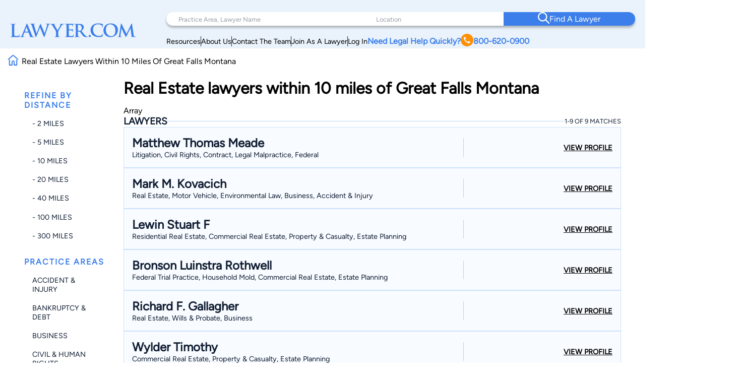

--- FILE ---
content_type: text/html; charset=utf-8
request_url: https://www.google.com/recaptcha/api2/anchor?ar=1&k=6LeCCcUqAAAAAJmQ_DbXR_ln5TRz0TwyvrSF5ROA&co=aHR0cHM6Ly93d3cubGF3eWVyLmNvbTo0NDM.&hl=en&v=PoyoqOPhxBO7pBk68S4YbpHZ&size=invisible&anchor-ms=20000&execute-ms=30000&cb=qpdlpexb7rsm
body_size: 48748
content:
<!DOCTYPE HTML><html dir="ltr" lang="en"><head><meta http-equiv="Content-Type" content="text/html; charset=UTF-8">
<meta http-equiv="X-UA-Compatible" content="IE=edge">
<title>reCAPTCHA</title>
<style type="text/css">
/* cyrillic-ext */
@font-face {
  font-family: 'Roboto';
  font-style: normal;
  font-weight: 400;
  font-stretch: 100%;
  src: url(//fonts.gstatic.com/s/roboto/v48/KFO7CnqEu92Fr1ME7kSn66aGLdTylUAMa3GUBHMdazTgWw.woff2) format('woff2');
  unicode-range: U+0460-052F, U+1C80-1C8A, U+20B4, U+2DE0-2DFF, U+A640-A69F, U+FE2E-FE2F;
}
/* cyrillic */
@font-face {
  font-family: 'Roboto';
  font-style: normal;
  font-weight: 400;
  font-stretch: 100%;
  src: url(//fonts.gstatic.com/s/roboto/v48/KFO7CnqEu92Fr1ME7kSn66aGLdTylUAMa3iUBHMdazTgWw.woff2) format('woff2');
  unicode-range: U+0301, U+0400-045F, U+0490-0491, U+04B0-04B1, U+2116;
}
/* greek-ext */
@font-face {
  font-family: 'Roboto';
  font-style: normal;
  font-weight: 400;
  font-stretch: 100%;
  src: url(//fonts.gstatic.com/s/roboto/v48/KFO7CnqEu92Fr1ME7kSn66aGLdTylUAMa3CUBHMdazTgWw.woff2) format('woff2');
  unicode-range: U+1F00-1FFF;
}
/* greek */
@font-face {
  font-family: 'Roboto';
  font-style: normal;
  font-weight: 400;
  font-stretch: 100%;
  src: url(//fonts.gstatic.com/s/roboto/v48/KFO7CnqEu92Fr1ME7kSn66aGLdTylUAMa3-UBHMdazTgWw.woff2) format('woff2');
  unicode-range: U+0370-0377, U+037A-037F, U+0384-038A, U+038C, U+038E-03A1, U+03A3-03FF;
}
/* math */
@font-face {
  font-family: 'Roboto';
  font-style: normal;
  font-weight: 400;
  font-stretch: 100%;
  src: url(//fonts.gstatic.com/s/roboto/v48/KFO7CnqEu92Fr1ME7kSn66aGLdTylUAMawCUBHMdazTgWw.woff2) format('woff2');
  unicode-range: U+0302-0303, U+0305, U+0307-0308, U+0310, U+0312, U+0315, U+031A, U+0326-0327, U+032C, U+032F-0330, U+0332-0333, U+0338, U+033A, U+0346, U+034D, U+0391-03A1, U+03A3-03A9, U+03B1-03C9, U+03D1, U+03D5-03D6, U+03F0-03F1, U+03F4-03F5, U+2016-2017, U+2034-2038, U+203C, U+2040, U+2043, U+2047, U+2050, U+2057, U+205F, U+2070-2071, U+2074-208E, U+2090-209C, U+20D0-20DC, U+20E1, U+20E5-20EF, U+2100-2112, U+2114-2115, U+2117-2121, U+2123-214F, U+2190, U+2192, U+2194-21AE, U+21B0-21E5, U+21F1-21F2, U+21F4-2211, U+2213-2214, U+2216-22FF, U+2308-230B, U+2310, U+2319, U+231C-2321, U+2336-237A, U+237C, U+2395, U+239B-23B7, U+23D0, U+23DC-23E1, U+2474-2475, U+25AF, U+25B3, U+25B7, U+25BD, U+25C1, U+25CA, U+25CC, U+25FB, U+266D-266F, U+27C0-27FF, U+2900-2AFF, U+2B0E-2B11, U+2B30-2B4C, U+2BFE, U+3030, U+FF5B, U+FF5D, U+1D400-1D7FF, U+1EE00-1EEFF;
}
/* symbols */
@font-face {
  font-family: 'Roboto';
  font-style: normal;
  font-weight: 400;
  font-stretch: 100%;
  src: url(//fonts.gstatic.com/s/roboto/v48/KFO7CnqEu92Fr1ME7kSn66aGLdTylUAMaxKUBHMdazTgWw.woff2) format('woff2');
  unicode-range: U+0001-000C, U+000E-001F, U+007F-009F, U+20DD-20E0, U+20E2-20E4, U+2150-218F, U+2190, U+2192, U+2194-2199, U+21AF, U+21E6-21F0, U+21F3, U+2218-2219, U+2299, U+22C4-22C6, U+2300-243F, U+2440-244A, U+2460-24FF, U+25A0-27BF, U+2800-28FF, U+2921-2922, U+2981, U+29BF, U+29EB, U+2B00-2BFF, U+4DC0-4DFF, U+FFF9-FFFB, U+10140-1018E, U+10190-1019C, U+101A0, U+101D0-101FD, U+102E0-102FB, U+10E60-10E7E, U+1D2C0-1D2D3, U+1D2E0-1D37F, U+1F000-1F0FF, U+1F100-1F1AD, U+1F1E6-1F1FF, U+1F30D-1F30F, U+1F315, U+1F31C, U+1F31E, U+1F320-1F32C, U+1F336, U+1F378, U+1F37D, U+1F382, U+1F393-1F39F, U+1F3A7-1F3A8, U+1F3AC-1F3AF, U+1F3C2, U+1F3C4-1F3C6, U+1F3CA-1F3CE, U+1F3D4-1F3E0, U+1F3ED, U+1F3F1-1F3F3, U+1F3F5-1F3F7, U+1F408, U+1F415, U+1F41F, U+1F426, U+1F43F, U+1F441-1F442, U+1F444, U+1F446-1F449, U+1F44C-1F44E, U+1F453, U+1F46A, U+1F47D, U+1F4A3, U+1F4B0, U+1F4B3, U+1F4B9, U+1F4BB, U+1F4BF, U+1F4C8-1F4CB, U+1F4D6, U+1F4DA, U+1F4DF, U+1F4E3-1F4E6, U+1F4EA-1F4ED, U+1F4F7, U+1F4F9-1F4FB, U+1F4FD-1F4FE, U+1F503, U+1F507-1F50B, U+1F50D, U+1F512-1F513, U+1F53E-1F54A, U+1F54F-1F5FA, U+1F610, U+1F650-1F67F, U+1F687, U+1F68D, U+1F691, U+1F694, U+1F698, U+1F6AD, U+1F6B2, U+1F6B9-1F6BA, U+1F6BC, U+1F6C6-1F6CF, U+1F6D3-1F6D7, U+1F6E0-1F6EA, U+1F6F0-1F6F3, U+1F6F7-1F6FC, U+1F700-1F7FF, U+1F800-1F80B, U+1F810-1F847, U+1F850-1F859, U+1F860-1F887, U+1F890-1F8AD, U+1F8B0-1F8BB, U+1F8C0-1F8C1, U+1F900-1F90B, U+1F93B, U+1F946, U+1F984, U+1F996, U+1F9E9, U+1FA00-1FA6F, U+1FA70-1FA7C, U+1FA80-1FA89, U+1FA8F-1FAC6, U+1FACE-1FADC, U+1FADF-1FAE9, U+1FAF0-1FAF8, U+1FB00-1FBFF;
}
/* vietnamese */
@font-face {
  font-family: 'Roboto';
  font-style: normal;
  font-weight: 400;
  font-stretch: 100%;
  src: url(//fonts.gstatic.com/s/roboto/v48/KFO7CnqEu92Fr1ME7kSn66aGLdTylUAMa3OUBHMdazTgWw.woff2) format('woff2');
  unicode-range: U+0102-0103, U+0110-0111, U+0128-0129, U+0168-0169, U+01A0-01A1, U+01AF-01B0, U+0300-0301, U+0303-0304, U+0308-0309, U+0323, U+0329, U+1EA0-1EF9, U+20AB;
}
/* latin-ext */
@font-face {
  font-family: 'Roboto';
  font-style: normal;
  font-weight: 400;
  font-stretch: 100%;
  src: url(//fonts.gstatic.com/s/roboto/v48/KFO7CnqEu92Fr1ME7kSn66aGLdTylUAMa3KUBHMdazTgWw.woff2) format('woff2');
  unicode-range: U+0100-02BA, U+02BD-02C5, U+02C7-02CC, U+02CE-02D7, U+02DD-02FF, U+0304, U+0308, U+0329, U+1D00-1DBF, U+1E00-1E9F, U+1EF2-1EFF, U+2020, U+20A0-20AB, U+20AD-20C0, U+2113, U+2C60-2C7F, U+A720-A7FF;
}
/* latin */
@font-face {
  font-family: 'Roboto';
  font-style: normal;
  font-weight: 400;
  font-stretch: 100%;
  src: url(//fonts.gstatic.com/s/roboto/v48/KFO7CnqEu92Fr1ME7kSn66aGLdTylUAMa3yUBHMdazQ.woff2) format('woff2');
  unicode-range: U+0000-00FF, U+0131, U+0152-0153, U+02BB-02BC, U+02C6, U+02DA, U+02DC, U+0304, U+0308, U+0329, U+2000-206F, U+20AC, U+2122, U+2191, U+2193, U+2212, U+2215, U+FEFF, U+FFFD;
}
/* cyrillic-ext */
@font-face {
  font-family: 'Roboto';
  font-style: normal;
  font-weight: 500;
  font-stretch: 100%;
  src: url(//fonts.gstatic.com/s/roboto/v48/KFO7CnqEu92Fr1ME7kSn66aGLdTylUAMa3GUBHMdazTgWw.woff2) format('woff2');
  unicode-range: U+0460-052F, U+1C80-1C8A, U+20B4, U+2DE0-2DFF, U+A640-A69F, U+FE2E-FE2F;
}
/* cyrillic */
@font-face {
  font-family: 'Roboto';
  font-style: normal;
  font-weight: 500;
  font-stretch: 100%;
  src: url(//fonts.gstatic.com/s/roboto/v48/KFO7CnqEu92Fr1ME7kSn66aGLdTylUAMa3iUBHMdazTgWw.woff2) format('woff2');
  unicode-range: U+0301, U+0400-045F, U+0490-0491, U+04B0-04B1, U+2116;
}
/* greek-ext */
@font-face {
  font-family: 'Roboto';
  font-style: normal;
  font-weight: 500;
  font-stretch: 100%;
  src: url(//fonts.gstatic.com/s/roboto/v48/KFO7CnqEu92Fr1ME7kSn66aGLdTylUAMa3CUBHMdazTgWw.woff2) format('woff2');
  unicode-range: U+1F00-1FFF;
}
/* greek */
@font-face {
  font-family: 'Roboto';
  font-style: normal;
  font-weight: 500;
  font-stretch: 100%;
  src: url(//fonts.gstatic.com/s/roboto/v48/KFO7CnqEu92Fr1ME7kSn66aGLdTylUAMa3-UBHMdazTgWw.woff2) format('woff2');
  unicode-range: U+0370-0377, U+037A-037F, U+0384-038A, U+038C, U+038E-03A1, U+03A3-03FF;
}
/* math */
@font-face {
  font-family: 'Roboto';
  font-style: normal;
  font-weight: 500;
  font-stretch: 100%;
  src: url(//fonts.gstatic.com/s/roboto/v48/KFO7CnqEu92Fr1ME7kSn66aGLdTylUAMawCUBHMdazTgWw.woff2) format('woff2');
  unicode-range: U+0302-0303, U+0305, U+0307-0308, U+0310, U+0312, U+0315, U+031A, U+0326-0327, U+032C, U+032F-0330, U+0332-0333, U+0338, U+033A, U+0346, U+034D, U+0391-03A1, U+03A3-03A9, U+03B1-03C9, U+03D1, U+03D5-03D6, U+03F0-03F1, U+03F4-03F5, U+2016-2017, U+2034-2038, U+203C, U+2040, U+2043, U+2047, U+2050, U+2057, U+205F, U+2070-2071, U+2074-208E, U+2090-209C, U+20D0-20DC, U+20E1, U+20E5-20EF, U+2100-2112, U+2114-2115, U+2117-2121, U+2123-214F, U+2190, U+2192, U+2194-21AE, U+21B0-21E5, U+21F1-21F2, U+21F4-2211, U+2213-2214, U+2216-22FF, U+2308-230B, U+2310, U+2319, U+231C-2321, U+2336-237A, U+237C, U+2395, U+239B-23B7, U+23D0, U+23DC-23E1, U+2474-2475, U+25AF, U+25B3, U+25B7, U+25BD, U+25C1, U+25CA, U+25CC, U+25FB, U+266D-266F, U+27C0-27FF, U+2900-2AFF, U+2B0E-2B11, U+2B30-2B4C, U+2BFE, U+3030, U+FF5B, U+FF5D, U+1D400-1D7FF, U+1EE00-1EEFF;
}
/* symbols */
@font-face {
  font-family: 'Roboto';
  font-style: normal;
  font-weight: 500;
  font-stretch: 100%;
  src: url(//fonts.gstatic.com/s/roboto/v48/KFO7CnqEu92Fr1ME7kSn66aGLdTylUAMaxKUBHMdazTgWw.woff2) format('woff2');
  unicode-range: U+0001-000C, U+000E-001F, U+007F-009F, U+20DD-20E0, U+20E2-20E4, U+2150-218F, U+2190, U+2192, U+2194-2199, U+21AF, U+21E6-21F0, U+21F3, U+2218-2219, U+2299, U+22C4-22C6, U+2300-243F, U+2440-244A, U+2460-24FF, U+25A0-27BF, U+2800-28FF, U+2921-2922, U+2981, U+29BF, U+29EB, U+2B00-2BFF, U+4DC0-4DFF, U+FFF9-FFFB, U+10140-1018E, U+10190-1019C, U+101A0, U+101D0-101FD, U+102E0-102FB, U+10E60-10E7E, U+1D2C0-1D2D3, U+1D2E0-1D37F, U+1F000-1F0FF, U+1F100-1F1AD, U+1F1E6-1F1FF, U+1F30D-1F30F, U+1F315, U+1F31C, U+1F31E, U+1F320-1F32C, U+1F336, U+1F378, U+1F37D, U+1F382, U+1F393-1F39F, U+1F3A7-1F3A8, U+1F3AC-1F3AF, U+1F3C2, U+1F3C4-1F3C6, U+1F3CA-1F3CE, U+1F3D4-1F3E0, U+1F3ED, U+1F3F1-1F3F3, U+1F3F5-1F3F7, U+1F408, U+1F415, U+1F41F, U+1F426, U+1F43F, U+1F441-1F442, U+1F444, U+1F446-1F449, U+1F44C-1F44E, U+1F453, U+1F46A, U+1F47D, U+1F4A3, U+1F4B0, U+1F4B3, U+1F4B9, U+1F4BB, U+1F4BF, U+1F4C8-1F4CB, U+1F4D6, U+1F4DA, U+1F4DF, U+1F4E3-1F4E6, U+1F4EA-1F4ED, U+1F4F7, U+1F4F9-1F4FB, U+1F4FD-1F4FE, U+1F503, U+1F507-1F50B, U+1F50D, U+1F512-1F513, U+1F53E-1F54A, U+1F54F-1F5FA, U+1F610, U+1F650-1F67F, U+1F687, U+1F68D, U+1F691, U+1F694, U+1F698, U+1F6AD, U+1F6B2, U+1F6B9-1F6BA, U+1F6BC, U+1F6C6-1F6CF, U+1F6D3-1F6D7, U+1F6E0-1F6EA, U+1F6F0-1F6F3, U+1F6F7-1F6FC, U+1F700-1F7FF, U+1F800-1F80B, U+1F810-1F847, U+1F850-1F859, U+1F860-1F887, U+1F890-1F8AD, U+1F8B0-1F8BB, U+1F8C0-1F8C1, U+1F900-1F90B, U+1F93B, U+1F946, U+1F984, U+1F996, U+1F9E9, U+1FA00-1FA6F, U+1FA70-1FA7C, U+1FA80-1FA89, U+1FA8F-1FAC6, U+1FACE-1FADC, U+1FADF-1FAE9, U+1FAF0-1FAF8, U+1FB00-1FBFF;
}
/* vietnamese */
@font-face {
  font-family: 'Roboto';
  font-style: normal;
  font-weight: 500;
  font-stretch: 100%;
  src: url(//fonts.gstatic.com/s/roboto/v48/KFO7CnqEu92Fr1ME7kSn66aGLdTylUAMa3OUBHMdazTgWw.woff2) format('woff2');
  unicode-range: U+0102-0103, U+0110-0111, U+0128-0129, U+0168-0169, U+01A0-01A1, U+01AF-01B0, U+0300-0301, U+0303-0304, U+0308-0309, U+0323, U+0329, U+1EA0-1EF9, U+20AB;
}
/* latin-ext */
@font-face {
  font-family: 'Roboto';
  font-style: normal;
  font-weight: 500;
  font-stretch: 100%;
  src: url(//fonts.gstatic.com/s/roboto/v48/KFO7CnqEu92Fr1ME7kSn66aGLdTylUAMa3KUBHMdazTgWw.woff2) format('woff2');
  unicode-range: U+0100-02BA, U+02BD-02C5, U+02C7-02CC, U+02CE-02D7, U+02DD-02FF, U+0304, U+0308, U+0329, U+1D00-1DBF, U+1E00-1E9F, U+1EF2-1EFF, U+2020, U+20A0-20AB, U+20AD-20C0, U+2113, U+2C60-2C7F, U+A720-A7FF;
}
/* latin */
@font-face {
  font-family: 'Roboto';
  font-style: normal;
  font-weight: 500;
  font-stretch: 100%;
  src: url(//fonts.gstatic.com/s/roboto/v48/KFO7CnqEu92Fr1ME7kSn66aGLdTylUAMa3yUBHMdazQ.woff2) format('woff2');
  unicode-range: U+0000-00FF, U+0131, U+0152-0153, U+02BB-02BC, U+02C6, U+02DA, U+02DC, U+0304, U+0308, U+0329, U+2000-206F, U+20AC, U+2122, U+2191, U+2193, U+2212, U+2215, U+FEFF, U+FFFD;
}
/* cyrillic-ext */
@font-face {
  font-family: 'Roboto';
  font-style: normal;
  font-weight: 900;
  font-stretch: 100%;
  src: url(//fonts.gstatic.com/s/roboto/v48/KFO7CnqEu92Fr1ME7kSn66aGLdTylUAMa3GUBHMdazTgWw.woff2) format('woff2');
  unicode-range: U+0460-052F, U+1C80-1C8A, U+20B4, U+2DE0-2DFF, U+A640-A69F, U+FE2E-FE2F;
}
/* cyrillic */
@font-face {
  font-family: 'Roboto';
  font-style: normal;
  font-weight: 900;
  font-stretch: 100%;
  src: url(//fonts.gstatic.com/s/roboto/v48/KFO7CnqEu92Fr1ME7kSn66aGLdTylUAMa3iUBHMdazTgWw.woff2) format('woff2');
  unicode-range: U+0301, U+0400-045F, U+0490-0491, U+04B0-04B1, U+2116;
}
/* greek-ext */
@font-face {
  font-family: 'Roboto';
  font-style: normal;
  font-weight: 900;
  font-stretch: 100%;
  src: url(//fonts.gstatic.com/s/roboto/v48/KFO7CnqEu92Fr1ME7kSn66aGLdTylUAMa3CUBHMdazTgWw.woff2) format('woff2');
  unicode-range: U+1F00-1FFF;
}
/* greek */
@font-face {
  font-family: 'Roboto';
  font-style: normal;
  font-weight: 900;
  font-stretch: 100%;
  src: url(//fonts.gstatic.com/s/roboto/v48/KFO7CnqEu92Fr1ME7kSn66aGLdTylUAMa3-UBHMdazTgWw.woff2) format('woff2');
  unicode-range: U+0370-0377, U+037A-037F, U+0384-038A, U+038C, U+038E-03A1, U+03A3-03FF;
}
/* math */
@font-face {
  font-family: 'Roboto';
  font-style: normal;
  font-weight: 900;
  font-stretch: 100%;
  src: url(//fonts.gstatic.com/s/roboto/v48/KFO7CnqEu92Fr1ME7kSn66aGLdTylUAMawCUBHMdazTgWw.woff2) format('woff2');
  unicode-range: U+0302-0303, U+0305, U+0307-0308, U+0310, U+0312, U+0315, U+031A, U+0326-0327, U+032C, U+032F-0330, U+0332-0333, U+0338, U+033A, U+0346, U+034D, U+0391-03A1, U+03A3-03A9, U+03B1-03C9, U+03D1, U+03D5-03D6, U+03F0-03F1, U+03F4-03F5, U+2016-2017, U+2034-2038, U+203C, U+2040, U+2043, U+2047, U+2050, U+2057, U+205F, U+2070-2071, U+2074-208E, U+2090-209C, U+20D0-20DC, U+20E1, U+20E5-20EF, U+2100-2112, U+2114-2115, U+2117-2121, U+2123-214F, U+2190, U+2192, U+2194-21AE, U+21B0-21E5, U+21F1-21F2, U+21F4-2211, U+2213-2214, U+2216-22FF, U+2308-230B, U+2310, U+2319, U+231C-2321, U+2336-237A, U+237C, U+2395, U+239B-23B7, U+23D0, U+23DC-23E1, U+2474-2475, U+25AF, U+25B3, U+25B7, U+25BD, U+25C1, U+25CA, U+25CC, U+25FB, U+266D-266F, U+27C0-27FF, U+2900-2AFF, U+2B0E-2B11, U+2B30-2B4C, U+2BFE, U+3030, U+FF5B, U+FF5D, U+1D400-1D7FF, U+1EE00-1EEFF;
}
/* symbols */
@font-face {
  font-family: 'Roboto';
  font-style: normal;
  font-weight: 900;
  font-stretch: 100%;
  src: url(//fonts.gstatic.com/s/roboto/v48/KFO7CnqEu92Fr1ME7kSn66aGLdTylUAMaxKUBHMdazTgWw.woff2) format('woff2');
  unicode-range: U+0001-000C, U+000E-001F, U+007F-009F, U+20DD-20E0, U+20E2-20E4, U+2150-218F, U+2190, U+2192, U+2194-2199, U+21AF, U+21E6-21F0, U+21F3, U+2218-2219, U+2299, U+22C4-22C6, U+2300-243F, U+2440-244A, U+2460-24FF, U+25A0-27BF, U+2800-28FF, U+2921-2922, U+2981, U+29BF, U+29EB, U+2B00-2BFF, U+4DC0-4DFF, U+FFF9-FFFB, U+10140-1018E, U+10190-1019C, U+101A0, U+101D0-101FD, U+102E0-102FB, U+10E60-10E7E, U+1D2C0-1D2D3, U+1D2E0-1D37F, U+1F000-1F0FF, U+1F100-1F1AD, U+1F1E6-1F1FF, U+1F30D-1F30F, U+1F315, U+1F31C, U+1F31E, U+1F320-1F32C, U+1F336, U+1F378, U+1F37D, U+1F382, U+1F393-1F39F, U+1F3A7-1F3A8, U+1F3AC-1F3AF, U+1F3C2, U+1F3C4-1F3C6, U+1F3CA-1F3CE, U+1F3D4-1F3E0, U+1F3ED, U+1F3F1-1F3F3, U+1F3F5-1F3F7, U+1F408, U+1F415, U+1F41F, U+1F426, U+1F43F, U+1F441-1F442, U+1F444, U+1F446-1F449, U+1F44C-1F44E, U+1F453, U+1F46A, U+1F47D, U+1F4A3, U+1F4B0, U+1F4B3, U+1F4B9, U+1F4BB, U+1F4BF, U+1F4C8-1F4CB, U+1F4D6, U+1F4DA, U+1F4DF, U+1F4E3-1F4E6, U+1F4EA-1F4ED, U+1F4F7, U+1F4F9-1F4FB, U+1F4FD-1F4FE, U+1F503, U+1F507-1F50B, U+1F50D, U+1F512-1F513, U+1F53E-1F54A, U+1F54F-1F5FA, U+1F610, U+1F650-1F67F, U+1F687, U+1F68D, U+1F691, U+1F694, U+1F698, U+1F6AD, U+1F6B2, U+1F6B9-1F6BA, U+1F6BC, U+1F6C6-1F6CF, U+1F6D3-1F6D7, U+1F6E0-1F6EA, U+1F6F0-1F6F3, U+1F6F7-1F6FC, U+1F700-1F7FF, U+1F800-1F80B, U+1F810-1F847, U+1F850-1F859, U+1F860-1F887, U+1F890-1F8AD, U+1F8B0-1F8BB, U+1F8C0-1F8C1, U+1F900-1F90B, U+1F93B, U+1F946, U+1F984, U+1F996, U+1F9E9, U+1FA00-1FA6F, U+1FA70-1FA7C, U+1FA80-1FA89, U+1FA8F-1FAC6, U+1FACE-1FADC, U+1FADF-1FAE9, U+1FAF0-1FAF8, U+1FB00-1FBFF;
}
/* vietnamese */
@font-face {
  font-family: 'Roboto';
  font-style: normal;
  font-weight: 900;
  font-stretch: 100%;
  src: url(//fonts.gstatic.com/s/roboto/v48/KFO7CnqEu92Fr1ME7kSn66aGLdTylUAMa3OUBHMdazTgWw.woff2) format('woff2');
  unicode-range: U+0102-0103, U+0110-0111, U+0128-0129, U+0168-0169, U+01A0-01A1, U+01AF-01B0, U+0300-0301, U+0303-0304, U+0308-0309, U+0323, U+0329, U+1EA0-1EF9, U+20AB;
}
/* latin-ext */
@font-face {
  font-family: 'Roboto';
  font-style: normal;
  font-weight: 900;
  font-stretch: 100%;
  src: url(//fonts.gstatic.com/s/roboto/v48/KFO7CnqEu92Fr1ME7kSn66aGLdTylUAMa3KUBHMdazTgWw.woff2) format('woff2');
  unicode-range: U+0100-02BA, U+02BD-02C5, U+02C7-02CC, U+02CE-02D7, U+02DD-02FF, U+0304, U+0308, U+0329, U+1D00-1DBF, U+1E00-1E9F, U+1EF2-1EFF, U+2020, U+20A0-20AB, U+20AD-20C0, U+2113, U+2C60-2C7F, U+A720-A7FF;
}
/* latin */
@font-face {
  font-family: 'Roboto';
  font-style: normal;
  font-weight: 900;
  font-stretch: 100%;
  src: url(//fonts.gstatic.com/s/roboto/v48/KFO7CnqEu92Fr1ME7kSn66aGLdTylUAMa3yUBHMdazQ.woff2) format('woff2');
  unicode-range: U+0000-00FF, U+0131, U+0152-0153, U+02BB-02BC, U+02C6, U+02DA, U+02DC, U+0304, U+0308, U+0329, U+2000-206F, U+20AC, U+2122, U+2191, U+2193, U+2212, U+2215, U+FEFF, U+FFFD;
}

</style>
<link rel="stylesheet" type="text/css" href="https://www.gstatic.com/recaptcha/releases/PoyoqOPhxBO7pBk68S4YbpHZ/styles__ltr.css">
<script nonce="ffJTnGijGIwGvXv6AdJxKQ" type="text/javascript">window['__recaptcha_api'] = 'https://www.google.com/recaptcha/api2/';</script>
<script type="text/javascript" src="https://www.gstatic.com/recaptcha/releases/PoyoqOPhxBO7pBk68S4YbpHZ/recaptcha__en.js" nonce="ffJTnGijGIwGvXv6AdJxKQ">
      
    </script></head>
<body><div id="rc-anchor-alert" class="rc-anchor-alert"></div>
<input type="hidden" id="recaptcha-token" value="[base64]">
<script type="text/javascript" nonce="ffJTnGijGIwGvXv6AdJxKQ">
      recaptcha.anchor.Main.init("[\x22ainput\x22,[\x22bgdata\x22,\x22\x22,\[base64]/[base64]/[base64]/bmV3IHJbeF0oY1swXSk6RT09Mj9uZXcgclt4XShjWzBdLGNbMV0pOkU9PTM/bmV3IHJbeF0oY1swXSxjWzFdLGNbMl0pOkU9PTQ/[base64]/[base64]/[base64]/[base64]/[base64]/[base64]/[base64]/[base64]\x22,\[base64]\\u003d\x22,\x22FcKrPi9sP3jDlnrCpBwQw4DDgMK0wqZifx7Ci3R2CsKZw7fCmyzCr1/ChMKZfsKVwp4BEMKLA2xbw4FhHsOLCQ16wr3Ds3oucFxyw6/Drkcwwpw1w5AkZFI9UMK/[base64]/DhsO3wqd2H8OqwqvCjHkvw5NMXsOyNgLCkH/DikEFVyzCqsOQw7fDkiAMaFsOMcKEwro1wrtOw73DtmU/Nx/CgjrDpsKOSxPDgMOzwrYUw5YRwoYWwpdcUMKWanJTTMOiwrTCvWIMw7/[base64]/[base64]/CrMK/PcO+PcO9w6oIwrbCqcOwecOFb8OFdMKWTgTCqxl1w4LDosKiw4XDrCTCjcOcw7FxAk3Dtm1/w4Z/eFfCtgzDucO2ZXRsW8KuDcKawp/DgHphw7zCujbDogzDtcOwwp0ie2PCq8K6VgBtwqQIwpguw73CpMKVSgpZwoLCvsK8w40mUXLDrMOnw47ClUt9w5XDgcK7AQRhccOlCMOhw7jDkC3DhsOxwp/Ct8OTIsOiW8K1MMOgw5nCp23DjnJUwprCllpEBgluwrAFeXMpwqLCnFbDucKqN8OPe8OjY8OTwqXCq8KgesO/wobCjsOMaMOXw6DDgMKLBwDDkSXDkGnDlxpFc1IxwqDDlgDChcOhw6HCt8OBwoBKNsKmwp1dO213wqZxw7d+wpnDqXY4wrLCmy8fEcOBwpjCh8KYb27Cj8OhF8KaKcKtGjwKTjDCicKYWcK+wrRrw7/Diw0rwpwfw7jCscK7e0VmZA00wr/CoifDp0jCvnnDqcO2OMOiw4/[base64]/Ci8OUwofDlsO9CMKcw69jQsK+fMK/[base64]/CszBrwqrDqsKBwoprwpU+WMKlwqvDqcOqAGlQNQDCtg9NwpoQwptGL8Kiw43Dq8ONw7oGw7o2aR4cDWjDlsKzPzjDqcO/G8K+eCzCjcK/wpjDtcKQG8KWwpkZVwNIwonDusKbAmPCscOJwofClMO6wqRObsKHZ0d0CEJuUMOTdMKRNMOHWSHCiw7DqMOkw5NrRiDDqcO8w5bDtxoFVsOCwqIOw61Xw4AYwrnCk2ItQybDs0nDgcOeW8Owwqxnw5bDvcO3wpzDtMOcD3k1dX/DlAQkwpPDonE5J8OhAsKow6jDmcOPwr7Dl8KDwr8Se8Oow6DChMKSWsK5w68Fd8Kdw6nCqsOODcKsEwzDiyTDicO1wpRLeUByesKew4bCosKKwrJJw6J6w7k2wpMhwoYYw6NuB8KgL0c/wrHCpsO/[base64]/ScKjf8O8wr0Cw5V0bFZbcDPCscKPIm3DmcKjw7xNw6HDoMOyYV/[base64]/[base64]/BRXDkMOqwo9IKMK0wrfDolHCo8KQwqMQw4RBasKNJMOcYMKYZcKyLsKiW2DCj2LCv8OWw4rDoX3Cizo0w4YKLUfDrcKzwq/DuMOwdGnDrTzDgMOsw4TCmGtOAMK5w45fw4LDgX/Ds8KXwplJwqg5RTrCvjkKDA3DusOdFMKnQcK/w67DjWsMJMOxwqxzwrvCtXwKbMOZwpE8wo3DvsKnw7VYwp8pMxdvwp0BGjfCmcKfwqMSwrjDpD8qwpoTTSlke0zCrGJywqPDncK+a8KfAMOAcQXCqMKZwrbDqcK4w5p8woRZFSfCvifDgSkiwoPDnXkOEUbDi3xIVyYQw4bDpcK/w7BHw5/ChcOxVcOZGcK4f8KLOkBewpvDnifCuiHDkSzClWrCqsKWC8OKAFE+DE5OBsORw41Hw5VZXsKmw7DDl20jWSgIw6HCjUMOYBLCkC8gwrDCjBcCFMKVaMK0w4LDuU1Iwo4fw47Ch8O2wr/CozdIwp5Vw65SwrXDuAECw4sQHwYwwpM0D8OVwrfCtlsbw65hP8KGw5bCrsOVwqHCg0dHSHkpFzHCrcK/WxfDuAZoWcOQPMOYwqkWw5zDnsOvCxhRQ8K7IMO5VcOIwpQzwpvDh8K7NsKNPMKjw6Qzemdiwp8awpFSVwEMEF/CoMKbQ23DvsOlwqPCryrCpcKAwq3DjUwMUhIzw4PDnsOhDzkuw7RaFQQIWyvClCB/[base64]/[base64]/[base64]/Do0nCokLDuXzCkcOxAGLDnigNGsOqw5oMOMOHX8O7w7gSw4rDuF7Dlxhmw4/[base64]/[base64]/Crg/ChzYJfsO3WHfDoFRbCMK0w5E2w6pHQcKWTDIYw7bCsThnQwQHw5HDpsKjPSzDjMOfw5vDpcKZw7xANXJIw4/CqsKCw54DfMKvw6vCtMK4McKCwq/Cp8K8wpLDr2k8E8OhwrobwqANOsK1wp3DhMKQOTzDhMO5CRLDncK0AgPDmMK2w7TCmivDsQPCtcKUw55cw5LDgMOyJXbCjGnCl1zCn8Oswo3Dqk/DtXYJw6IKOcO/[base64]/DjhMGw5nDr1TClMKJZWbCrMOkDxQfw69Ww7l/w5UAd8KjZMOkBwXDssOFTsONBR8IWcOuwpg4w4NHOsK8bX1zwrnClXAKKcKUMFnDuhHDocKfw5nDjWNPQMK5H8K/BBHDgcOQHQXCoMOJf1rCisKPaXTDl8KOCwLCqBXDuwTCulHDvUjDtSMBwpXCs8O9YcKuw6cbwqhbwofChMKlIXpdaxAEwq3DhsOfwotfwpjCmz/[base64]/RsOhAsOHKV4hw7xzCCTCgMKbP8K0w5NMNsKGHyDCkkjCr8K/wpzCv8KTwrlsAcK/UMK9wq7CrsKSw65Fw6TDpgzDtsKhwq81VQROP08KwojCq8OZSsOBXsOwFjLCgBLCo8KIw6QuwostJ8OJeBdLw4zCjMKnYndXdzrCqMKKGGTDn0lEZcK6NsOTfkENwovDjsOnwp3CtSpGdMOWw4jDhMKww74Rw7Uxw5Aswo/Ds8OgcsOaFsOXwqM+wp46LcKhCVtzw6XDrj5Dw6bDtBpFw63DmVDCnVEBw47CssOZwq0MPwvDlMOswqFFGcOKXcKAw6AgO8OKHmMPUE/Di8K9XMOyOsOacS9qVsOtGsKCR2xIPjDDjMOAw5lmXMOtQVYYPkdZw4zCp8Olf1/DvQTCqA3DuT7ClMKXwqUMccOJwoHCnRnCjcOPalfDpVlHCVBeRsK5NMOmcDzDuQsHw7UMJwHDicKfw5XChcOIISEkwoTDgVF8EDDCosKmwq7CssO0w6vDrsKww5LDhsOQwrBWck/Ct8ONEWdmIcOkw4Acw4nCh8OSwrjDi0XDlsOmwpTCkMKEwrUiWsKebVvCiMK2ZMKOQsOYw5XDsx8WwolqwqV3XcKWCEzDl8KRwqbCrl/DhMOSwo/DgMONQQwzw7/CvcKXwq3Cjkpzw51waMKiw4srBMO1woZiwrZEBnlUZ0XDpj1XRmNMw7lowonDk8KGwrDDsxVhwpRRwr49IXsOw5HDisOZUcKMV8K4Z8OzfGIAw5dzw4DDugTDi3zDqDY1DcKhw70qM8ONw7cpwoLDnWfDnk8/woPDnsK2wo/[base64]/CmVTDpsK6d2TDhMKlZ8OECMKvdyHCpcKCwrvDucKEJhDCqk7DmUEawprCo8KnwpjCtMKBwrlUYQnCusK2wohUasOEwqXCkSXDmMOKwqLDgUZcQcO1wp8dCsO7wojCoGQqNH/DvhVjw4fDr8OKw4kRfGnCklV5w7jCpUI+PVzDlnxrUcOOwrl8S8O2Qy5vw7fCisK1wrnDrcOJw7nDv1jCjsOXwrjCvmfDvcOfw53Cq8KVw64BFhfCgsKgwqXDjcOLBDEiQ0jDs8Oaw4g0ecOqY8Ocw6pQZcKJw45+w4jCocKpw7rDncK+wrfCjWHDoy/[base64]/DoDbDn8K2wpDDmzogwpAaH8KcMcO5S8KcPcKaVQ/DksKKw5UcfU3DnSlTwq7ChS45wqpcSHcTw5UHwoUbw5XClsKeP8KPDRFUw68RLMO5wqXCtsK4Nn3Dr25Nw7Bmw4XCosOxPFrCksOqeEjCtsKbwoXCr8Olw6XChcKCSsOoDVjDlsOMHMK+woAwdx/Dl8Oowo4uZMKswonChUUPZsO/J8K2wq/[base64]/CknHCp8KOwrTCmMOaEsOjwqjDm8KfLy/CkMKaCsOCwogaKyIGGsKOw515PMKtwrzCuS/DusK9RQTDnG3DocKVL8Omw7jDpsKJw7o/w48Lw4EBw7AtwqfDonlJw7vDhMO0Y09Tw4c9wq1lw49zw69cBMKowprClz94OsKnO8Ozw63DjMKSHyfCp03CicOoM8KtWlbCncOPwo3DlMO0Y2LCpGtJwp9qw6/[base64]/DlcKpfTNxw7JdwpfDuMKuw77CjMOmwqw7wqrDoMKBdBHCpXnDiFhGKMKufsOgOz9IDRXCiGx9w5VuwonDu1FRwr85w793WhzDvsKwwrbDtMOOTMORFsOVclTDsVHCgxTCjcKPMV/[base64]/[base64]/CsSlcw7Fvw4jDhFTDuMOLwrZaU8KeVyTDlXQRKCzDk8OwKsO1wpJuX2jDlCUVTcOOw4nCosKDw4XCl8KZwqPCjcODAzrCh8KnL8KXwpPCjyVhDsO/w6jCmMKpwo/Cu0LChcONODJ2SMOdDcOgcn5pYsOABAbCk8KJJyY4wrwmUkohwoHCqcKZw6LCs8KfWBNKw6YowrE9w4XCgzQswp8gwpjCpMOTX8Kmw5PClQfCtMKKJgEqfMKLwpXCqUwFTw3DsVPDlnRnwrnDlMOCZD/DmjIGDcOowoLDkVLDkcOywpVfwodvO0AGCVV8w7DCqcKqwpxAGGLDjznDssOfw7HDtwfDtMO2LwbDosKoHcKlYcKuw6bChRrCv8OTw6/CjwXDmcO/wpnDs8O/w55Qw7sBSMOYZg/CpcKwwrDCjkbCvsOrw6nDkhkAMsODwq7DlC/[base64]/wpvDrMKrwogGX1YAfG9kwrPDrQIeP8OaIXbDs8KCGnPDszfDh8Oow7IqwqTDh8O9w7ZfVcKUwr9aw43Cq0vCu8OCwpA+T8O+TiLDrsOwTDlrwqZmSXfDkMK0w7jDjsOKwpkDb8O6ACguwqMhwr9kw4LCk2ktC8OSw6rCosO/w4rCk8K1wo/Diw9PwrnClcOOw6dbCMK4woVkw7zDrXrCqcK7wozCrEoiw7FHwoXCmQ7CqsKBwpBkdsOfwqLDuMOkKBrCiAdiwpXCtHICd8Orwrwja0/DosKkXkbClMO2RcKXE8OtF8KzKSvCmMOkwpjDjsKFw53Cq3NZw4VOw6hiwpI+dMKowqAJJGjCicOYfWzCrgAHCSk4QCjDk8KRw5jCmsOrwqzCiH7ChAxvHRTCmWxLS8OIw4vDuMOQw43DosOcGsKtZGzDo8Ogw6NDw5N0PcOJVMOAVsKJwpJtOyJGQ8K7XcO/wovCml1JPSnDu8OCJzpTWcKrT8OcDQgIFcKFwqJ0w7pIDRXCtWoVwpbDpARKYBoXw6vDssKHwpARTnbDnMO9w60RTxcTw49Rw5NtA8K1aSDCtcKHwofCsyEJCcO0woENwqI6K8K6D8OdwpxmPXw/M8KhwoLClHTChxATwrtRw7fDvcOAwqtQb0bCllNew7RZwrnDj8KuT0YRwo/[base64]/Cs33Dvx9mw4Q3w7bColYVw5/DhcKLw6cFJ13CpEHDqMOxIVPDjsOwwowxFcOGwpTDrjQgw70+wpLCocOyw7grw6ZKJFfCuhAKw4tlw7DDusOiBCfCrD0ZHmXCqMOywpUGw6rCmCDDsMKww7bCjcKjAEU9wowbw7k+M8OLd8KJw77Ci8ONwrvCgMOWw4UgVmfCt3VkDHZiw4UjIMOLw6sMw7N/[base64]/AWXDrCxZXsK9BsKQwoDDl1ImWgrDjsKxwozDhMKgwpoLETvDihfCr3cBe3RnwoVLPsONwrbDucKXwp3DgcO8w6XCpcOmLcKQw6FJN8O4L04rRkbCpsOQw6MiwoYlwqQAZcK+wrLDs1Jjwp5/dShuwrVMw6dvDsKdXcOLw43Ck8Ozwq1dw4XDn8OLwrrDr8OqYTnDuhjDgRElazhXLHzClsKPVcKlesK3LMOjPsOvYsO6OMO9w4/DrA4lTcKTTjgbw6TCvzPCl8ORwp/CsCTCtAktw6R7wq7Cv1gswrLCkcKVwo7CsEbDsXXDjzzCtFM4w5/CgEY/CMKqfxHDoMOxRsKuwqjCkyg4RcKgHm7Cin7ChT0Tw6NXwrPChAvDmHDDsXTCpmZiUcKuCsOcOcOEeXLDi8Orwp1Cw57Cl8Ozwr7CvMOswr/CksOtwrrDnMOWw5wPRQ53RFHCj8KSMFsuw544wrsuwrXCpz3CnsOVPEHCpzTCqXPDlDNCNyrCixRzSmwqwqULwqA0Ti3DpcOZwqjDl8OzVDNYw5QYFMKDw58PwrtHS8Ksw7LDnQomw6FjwqrCuA5Ow5d9wp3CqzbClW/DqsOXw7vCuMK/[base64]/[base64]/CsMKFQcOzEEd7wpsnw6bCgMOzwrHDrBUcXFlaXBtDw58Uw5Epw7hXQsKgwpt5wqAJwqfCg8OBMsKhAGB5RhbDqMOfw7EWEMKtwqoCUMKUwoYQN8OxI8KCd8O/C8KCwqjDo3nDosODdFZhQ8OKw4N/[base64]/[base64]/[base64]/w5Yyw6HCksOGw5rCvzdpw6QWIMKxGsOaVsKwSsK6TwfCpVJJMi5RwrzCgsOHeMOZfFbCk8O3QcOSw7YowpLCl3fDnMOswrnCrUrDucK1wrLDi33CiGbCl8Omw4HDgcKHJcO0F8KFwqdWNMKLwqBQw6/CtMKca8OBwpvCk2p/wqTDnBQNw59FwoDCiRAdwp3DrMOQw7YENsKwQcO8WSrCmzhVUnsGGcO0XcKMw7YdKhHDoxbCnnXCq8K4wpjDtTtbwoDDsCvDpx/[base64]/w6FBw6jDp20tLhBudsODVAdOw6XCi0HCk8KXw71ywr3CgsKdw5PCp8KLw68Gwq3DtVcWw6nChMKgw6LCkMOSw7/DkxpWwodsw6TDt8OXwozDuXDDj8KDw5dfSSQZIgXDmGltIQrDlEHCqgx7TcOBwqvDvGTDklR6I8OBw5Z3SsKrJCjCisKCwp0uJ8OJNC7CjMKmwq/CmcOXw5HCihDCnw4DEQIBw4DDmcOcEsKPXUZ3PcOEw4kjw5TCvMOuw7PDrMKMwp3ClcKnMHfCqWAtwo9Tw7LDn8KOQCHCgSwRwrIHw6nCisONwo7Cg0AiwrjCjht/wqtxDn/DlcKsw77Cv8OiDTlqRklNwrTCrMOlIHrDnzNIwqzCi3RdwofDm8OUSmrCuzfCgn3CmiDCs8Kma8OWwrgML8OhRsOTw7kxXcKowpZ0QMKvw4JCHRHDu8OnJ8Kjw7pow4dYHsK7wojDkcOrwpvCm8OyYxpuc0NDwqoNSFzCpEQnwprDgDwpbU3DvcKLJxcPHn/Dk8OQw5EVwqHDmFDDny7Dv2HCvMOeLUomMGYFNncgbsKnw7JdHA08WcOTbcOYAsOfw5U9AX80V3U8wrLCqcO5cksQHzTDscKew6Edw7nDuCpVw6snBSU3TMKHw74HK8KHF0lQwqrDl8Kjwq4ewqwsw6ENHcOOw7bCmcOqP8OTQk13wqDCucORw6/DowPDrFDDmcKmbcOPMn8uwpXCn8KPwq4MDWNYwrPDpk/CgMKlUcK9woUXQzTDthzCuX5jwoRXHjRJw6Vrw43DlsK3OELCkXTCosOpZDTCngPDj8O9w7dXwp/DscK6AUbCthY7FXnDicK8wrXDicOswrFlTMOqRcKbwqxmIBJvZMONwpZ/[base64]/w6zDt0LCo8KHw4AHw50Iw41BHMKKw4vDvh/CowvDjThPDMOgasKuIisMwoY7XsO+wqYRwoVocMKQw6Ecw4deB8O7w7JwXcO0GcO7wr8Yw7YGbMOqwrJFMAs0eSJEw4gCeCfDrGhkwqvDjmLDicK6WD/CqsKGwqDDn8Opwrw3woBzAhIUFG9VB8O9w78XbnopwrlcdMKvwqrDvMOEdjHCscKXw7hkLwXClDAcwpJnwrUQNMK/wrjCmCwyYcOvw5MLwpLDuBHCtMOYOcKVE8KHA3zDsj/CnsOHw5LCpBozRMO3w4HCh8OjP3vDvMOjwpMowq7Do8OOQsOkw6fClsK8wpvCosO7w57CtcOQVMOTw6jCvXVoIUTCs8K5w47Dn8KNCjwZNMKlflliwr4swrvDmcOXwq/Cj0rCq1YWw6x7MMKMf8OrWcKewo46w7LDn1gAw6Jkw47CksK3w6g2wpNZwqTDmMKZXCgiwp9BFsKeasOfe8OjQgbDjyFSUcOzwqjClsO5wq8MwoAcw7pJwrZmwqc0YkDDhC1HTg/[base64]/[base64]/DnsO/[base64]/ClTR9w6gFesK+BcKow6XDuVPCtjnDo8K+UsO7wqjCoFjCpknCi2DCqSl3BcKiwr7Cjgktwrhnw4zCqFhDR3hpHB8Pw5/[base64]/DoMKdwrtnw4A8w74gfFvCpMO8KhEDwqXDucK6wqkuwpTDnMOnw59Hfhh9woUUw6bClsOgf8Olwo4sZ8Kcw4AQAsOjw4VQbTDCmkvChzPClsKUCsOSw7/Dim5Fw6kRw58WwrRAw79sw4t/w78jw6vCshTCgDzDhy7CvkcFwpMgbMOowodXKzhFAC4Gw4VgwqYAwqfCvERbTsKgWcKcZsO0w5jDs3tHM8OSwqvCv8Kyw5XCpsKew6/DumJOwpJkTwbCvMK9w5dqNsKaXm1owognSsO7wpDCuFwWwrjCk3zDn8OUw7E6FzTDgMKswqc6ZzzDlMOODMKUT8OpwoARw6k9DCrDnsO/KMOxOMOzEkXDo0sww5rCnsOyKm3Cl0nCjS9jw5XClD5CecOTM8OEw6XCi350w4nDrH7DqnrDujLDnHzChBvDv8K7wpYNW8K1fFzDtzTCpsOMXsOQSn/DkETCvFXCqC/CpsOLIyFnwpRow6rDv8KJw6/DtCfCicK/w6rCgMOYU3TCvRLDmcKwE8KcccKRQcKCVsKlw5TDm8OnwotbTE/CnyXCgcOzEcK/wozCvsKPEAF7AsK/wr1OLhoMwqA4HTrDnMK4HcKVwqEKKMK6w5kuwobDmsK8w4nDscO/[base64]/[base64]/CsKFDkpMdsKXasKaAsO+w7sWDsOIwoLDj8OTRVjDhHLDrcKKMsK7woIPw6jDlsKjw4nCo8KvVVzDpcOiMFHDlMKuw5bCrsKxa1fCkMKvWcKiwrMcwoTCnsKPTgfCrSF4YMK7wqXCoB7Cv1FZcFnCtMOSRkzCh3vClMOiOyk6JU/[base64]/wpxcKAnDvWRBw7jCiihgwpLCojrDssOPJF9JwoZJejIawp9mLsKyLcKfw6kwVMOpPyTCqUtLMh3DksONDsKtDXkRTCbDusOSO17CoHzClEvCrGclwp3DsMOhZsOqw6HDn8Oyw6LCg2EIw6LCmjLDli/ChyVdw5Qww7PDocOEworDu8ODQcKBw7vDnsOvwrPDoUB+bjzCncK6Z8ORwqp9fHtHw7NsCErDg8O7w7fDnsOyAVTCgxvDl1fCn8O6wopCUzPDvsOyw7V9w43DsR0/AMO6wrU2Ah3DqnptwrHCpcKaYcKMS8K7w5w0ZcOVw5LDucOXw71ufcKxw47DqQZ6YcKAwrDCiWPClcKPTSJVeMObJMKhw5RxDMKWwoQpWVs9w7EOwowmw4/CqzfDssKAFXgnwog/w4QBwps9w55YNsKKesKhS8Oswr8qw4kfwpXDmmVowqJ5w6vCng3CqRQ8bD9Ow4EmMMKAwrLCkMK+wo/DvMKYw5o4w4ZCw6pywosfw67Cl0bCtsOPKMK9b1w5UMKlwohvWsObLRloecOCcDXChBMJwqlDTsK8MlXCvyzDscKbHsOmw4TDgEPDsX/DpFgkMsO9w7jDnnR9RgDCu8O0F8O4w7kAw4siw7TCpsKpTWI/KDp8DcOMBcO+PsK2FMOkXh5yLBJJwpwZE8OAYsKFT8Khwo/DlcOMw50zwrnCnE87w4oUw7/ClcKIRMOUCntmwoXCtTozekgdcww8w4NDa8O0w6/DpDfDg0/CmmoOFMOofMKkw6bDlMKHeBHDhMKxW1zDrcOQR8OPChZsG8OqwoLCscOuw6XCviPCrcO9LcOUw7/DqMK7PMKJIcOzw4NoP1VIw4DCnFfChcOVY0nDggjCsmM9w6bDkzNKfcKkwpLCsHzClRFkw4o0wqzCiEPDoxzDlFPDq8K/FcO/w6lrcMOyG33Do8O7w7/[base64]/[base64]/wrdyRELDusK3L2nCjTBNwp1jccOTwr7Cr8OYw5rDlsOvw6YUwrk5w7bDmMK/[base64]/CuXohGMKlRMKdcsO/[base64]/ClMONKl8FCnk5w7/Cm8KSDMOOwpMNw40tRUAmI8ObTcKiw63DlsK/[base64]/DjsOPfcKewpw0wpPCvcO4wpJAwprDpSTDgBrDrnA8w7PCn3bCkAhqSsKPT8O8w5J1w73DmMOyYMOnF1NRVMOgwqDDkMOMw4/Dk8K9wo/[base64]/DrjPCksKhwrnDpzJPw6jDg8OvJsKBF8KVa8KVwq/DnHvDksOywpx3w6tCw4rCknrCpGA9UcORwqTCt8OMw5VIQcOnwpfDqsOxJw/Csj7DjwfCgmFLVxTDoMO/[base64]/w7HCucOgf3kmZ8KDw4oswqnDhcOxe8KCw5nCpsOKw4VgeWE2wo/[base64]/cy1OwpE+wrRPwo3DmlHDkw3Dg37DuloZXCVKNcKxXhvCncOnwq9/LsOJXMKWw5vCkWzCiMOZUMORwocTwp1jLC8Ewotpwo09M8OdOsOuWmRYwpnCrcO0w5HDicORC8Kyw5PDqMOIfsKvHEfDtiHDvDTCpXvDk8OkwqfDkcO2w4LCkz9GPi8qdcKdw63Cr1dXwotNOhbDuz/CpsOKwpTClRDDtwTCr8KEw5HDqsKHw7fDpSs4AcOIZcKnPi3Dqx3DqFjDu8KbQCjCtlxRwroMwoPCu8KXFg5HwoowwrbDhWDDowjDoTrCvsK4ADrCojIABGt0wrc/w6/CkMOvfRBcw5kzaE16e1IWQDTDocK4w6zDsFHDsG5zPQtBw7HDrXfCrS/CjMKhWWDDssKnUy3CocKGaW0GDi5LBG17PGPDlwh9wqtpwr4NMsOCUcKcwoTDrkp1GcOcWEfCicK7wqXCtMOewqDDvcOpw7bDmwHDscKnGcOZwopPw4PDhUPDtkXDuXpbw55BU8OKT1HDisOxwrtuRcKtRR/[base64]/[base64]/[base64]/DuXw8wr/CpmxbEsKPVMKcMV7Dsk/CpcKsEsKJw6/CvsO9EcKkF8K6PRR/w7VcwpjDlAZhWMKjwosQwo/[base64]/XMKwKgVOTMKFw4vDvsO5wqUmUsKKw7zClcOyGUZpS8KYw5k3woYyd8OBw5wuw6UUecKXw5gLwqo8L8O/woNow5XDvS/DsFDCq8Knw7cRwp7Dug7Dr3lTZ8Klw7dYwqPCrcOuw6bCh3/Dr8Kow7p3ZgzChMOhw5DCmkjCk8OYwr7DhhPCoMKVdMK4X04yFXPDsQHCl8K1RcKBfsK8Vk1nYSNkw4g8w7fCt8KGE8OrEMKcw4hMXChLwowBHD/Dl0pBMWHDtTDDlcKkw4bDoMO3w5EOd27DjsOTwrLCslEhwp8UNMKTw5HDnBHCogtuF8KBw6MHEQcPXMOOB8KjLAjCgTXCnhAWw6jCokcjwpbDnwMtw5PDtB55TjIaLlrCosOHDQxRIMKiRiY4w5N+fiQIVnNATHBnw5TChcKFwqbCuy/Coj5+w6UIw57CgwLCpsOBw4dtGiZPesOwwprDpnxTw7HCjcOeRgDDjMOXH8KowplVwpPDqjldfQsKeFjCuUAnBMOfwpV6w6N6w5o1wojCqsOrwpttSgNJB8Kaw71nScKoR8KaJjzDsEAIw7/Cm1vDmsKUVG/[base64]/DtsKNM8O/w7TDkH9ew5xWw4xHWsKBMMK8wrs3UcKRwos4wpFDGMONw44VPRrDu8Orwrwpw7YtRMKyAcOXwq/[base64]/Dn0DDncO/GMOdNnvDqcKsQsOMwrDDlxXCj8OUbcK4EUTCgTPCt8OBNgfDhz3CpsK3CMK7JWpyeFwNe2/ChsKmwohzwqdyYy1Dw7nDnMOJw7bDgMOtw67Dk3Z6esOvFC/DpSVCw6zCjsOHccOjwrjDhg7DksKUwpx5B8KYwojDr8OhVDUSacKowrvCvHkNUm9tw6rDoMK7w6EwdRLCn8Kqw5fDjcKWwrDCoBoWw4VQw7PDnU7Dl8OneS1IG24Xw4NmZsKtw7t/cHDDssKcwpzDsFMkEcKfKcKBw6c/w4dpGsKZOk7DnDcwccORw4x/[base64]/CplcrwqkGfMO0FcKxwqAnAxfDkysWL8KdGFzCg8Kdw5dIwp5fw5EWwofDgsKPw4LCkUPDuGpBGcOVfXlRRULDlkhuwo3CnCDCvMOIITkmw64+IFh7w5/CisOzP0rCnUAOdcO2NsK3PcKvZMOSwrJzwrfChCYVIEXDtVbDkHvCo0tKc8Kiw6dMLcKVPGAowr7DpsO/E11WVcOBB8OZwr/CiS/CjCceOnshwrzCmk/DmHfDjXZEXxtTw5jChFbCssODwo9zwolfG3kpw7hjIj5qIMOQwo4Jw5sAwrB5wojDm8OIw43DkBXCowHCuMKPN0p5ECHCusO0wr/DqRPDh2kPYXPDksOdf8Oew5Q9TsORw73DgsKADsKMI8Oqwrh0wp9Jwr1Mw7DDomnDlAkNUsKOwoB+wq08Amxpwrp9wrXDuMKow4LDt2FeP8KZw6XCkjJVwojDrMKqTMOrcibDui/CiXjCscKtDhzDocKpVcO3w7ppa1IaTgfDnsO/Zw3CiVw0cmhYPQjDsmfCosKZQcO2HMKqCEnDtDnDkwnDvFsbwoUARMOLX8OKwrLCkkJKSGvCusKXNy9ow7dwwr4Dw4M/TjUtwrEmKA/CvSfCtRlbwoLCv8OVwp1Dw5/Ds8O6f38vccKCasOcwq5paMK5w5AFOF01wrHCnigaG8OBU8KRYMOpw5sMfMOww5/CqTouRRMWfcKhA8KMw7lXGGHDjX86AsOywrvDkn3DlSFYwofDsl3Co8OEw7DDmE5ubTxvScO6wqUNTsK6wobDrcO5wpHCiw5/w7RJUAFoH8OnwojCvUs2IMK2wq7CqANDAVbDiysbRcOkFsKtRwLDpsOcRsKWwqk1wobDuSLDjQR4PwZAKHHDsMOVFh/Di8KCX8KiI18YLMOZwrZxW8Kfw6hDw6TCgR7ChMKXcmLChznDlXPDl8KTw7RpSsKYwqfDssO6NcO/w5fDjMOtwrhQwpbDisOxNC8Ww6fDl347UA/Cg8KZOMO4Mlo8QcKKJMKNSFgrw4oNHx/CiBvDrlXCpsKBH8ONNMK+w6pdW1BBw6BfG8OOchYmSW/CjsOmw7F2EGRXwqxGwr7DnBjCssO+w5jDnxY1MQsLEG5Rw6RzwqxXw6sFBcOPdsOjXsKIdWkoMi/CsVEGUMK0Xh4MwpLCthdKwobDl2zCj2LChMKLw6LDrMKSMsOGQ8KtL3bDrXLDpcOPw4XDvcKHFBfCicOjSMK8wqbDrg7Dq8K6EcKqEFEtUQ8kL8Kpw7vCtnTCt8KBUcONwp3CpEfDvsOcwqlmw4R2wqVKIsOQNH/DssKDw7vDksOcwrIlwqp7JUPDtF8xaMOhw5XCnVrCk8OIJsO0RcKlw7dewr7DrxHDmg5rd8KoXsOmBkhyF8Kff8O/wpdAH8O7Y1HDn8K1w5zDvMKuS2bDnU8Ob8KkJV/Cj8Oow6wMwrJBLDMLacKxK8Kpw43CvcOSwq3CucKqw5PCpVbDgMKQw4dkOxLCj1HCkMKZb8OKw43ClXcCw4TCsi0pwrrCuGXDgFUzesO8wo0fw4hMw5PCosKow63Cu3FkZC7DscOCb0dUcsK0w6g5TmDCssOcwqLChgFLw40cbF9Zwr4Gw7/CtMKRwrAHwoHChsOpwq1Pw5Q/w6wdCGvDrBhNZAJPw65/X21SIsKxwqXDkAxwdl8gwqnCgsKjcBxoMF4EwrjDscKPw7PDrcOww74JwrjDrcO6wo9KWsKJw5vDgsK5wpDCkwF5w7vDh8KwUcOhYMKqw6TDmcKCRsOlfm83RkXCsio3w5p5wp7Dk3jCvAbCqMOVw5vDqnfDpcOVBi/CqBRewowfL8OQBn3DonvCgG0UAsOALmXCngFLwpPCg0MkwoLCqVTDjAh1w51UKUcCwp8bwpVXRjbDjklndcO/w4IFwq3DrcKXAsOjQMKAw4TDiMOkam93w5bDjsKkw5J0w5nCo2bCmcOPw7VCwrRgw73Dq8KRw5UeURPCiCE9wr81w6DDqMKewpcWP21Kwosywq/[base64]/[base64]/[base64]/DtiDCu8Ogw7fDo2gPB8OfwoRqwpAEwplVwqc9wph0w4dcFFozNMKJHsOCwrFmeMK7woXDr8KFw7HDmMK4QMKSND3CusKvGRFNccO3cSLCqcKNbMOTEiokC8OUJXMOwrbDiyQ/WMKNwq4xw7DCssKHwqLDtcKew4vCvFvCrV3Cj8K7Bx4XAQQhwpfCilLDlxzCogvCq8Osw4MgwrR4w4ZqTzFbYjrDq2kjwohRw418w6LChnbDp37CrsK6DlINw43DtsOKwrrCpQXDqsKrXMOlw5xAwpg0Ui10ccKJw63Dl8Odwr7CnMKgHsO8aA/[base64]/wqFzwpvDhMK5wrPDjFTChw8swrc6YMO4wpnDjMKtw5zCgBA6woB7GcKJw63Cu8OZa2ATwrUAE8K9WcKVw7wgZRTDvm4fw6zCm8KgWXUCK3E\\u003d\x22],null,[\x22conf\x22,null,\x226LeCCcUqAAAAAJmQ_DbXR_ln5TRz0TwyvrSF5ROA\x22,0,null,null,null,1,[21,125,63,73,95,87,41,43,42,83,102,105,109,121],[1017145,623],0,null,null,null,null,0,null,0,null,700,1,null,0,\[base64]/76lBhnEnQkZnOKMAhnM8xEZ\x22,0,0,null,null,1,null,0,0,null,null,null,0],\x22https://www.lawyer.com:443\x22,null,[3,1,1],null,null,null,1,3600,[\x22https://www.google.com/intl/en/policies/privacy/\x22,\x22https://www.google.com/intl/en/policies/terms/\x22],\x22aNID++HLLpclprsKINjL+TLfEsnL4eUj21yITq7vVb8\\u003d\x22,1,0,null,1,1769265106246,0,0,[45,253,114,44,175],null,[132],\x22RC-2Jg3S2L34cCKIA\x22,null,null,null,null,null,\x220dAFcWeA51uVlFA8mRYi0cRHDkYL5XYRoiCeAqQsJqgtqrF5Vb31oR8xen34JuOv12cAWYgYKLPE3P2azQduXfjjDvylCxwy9Twg\x22,1769347906270]");
    </script></body></html>